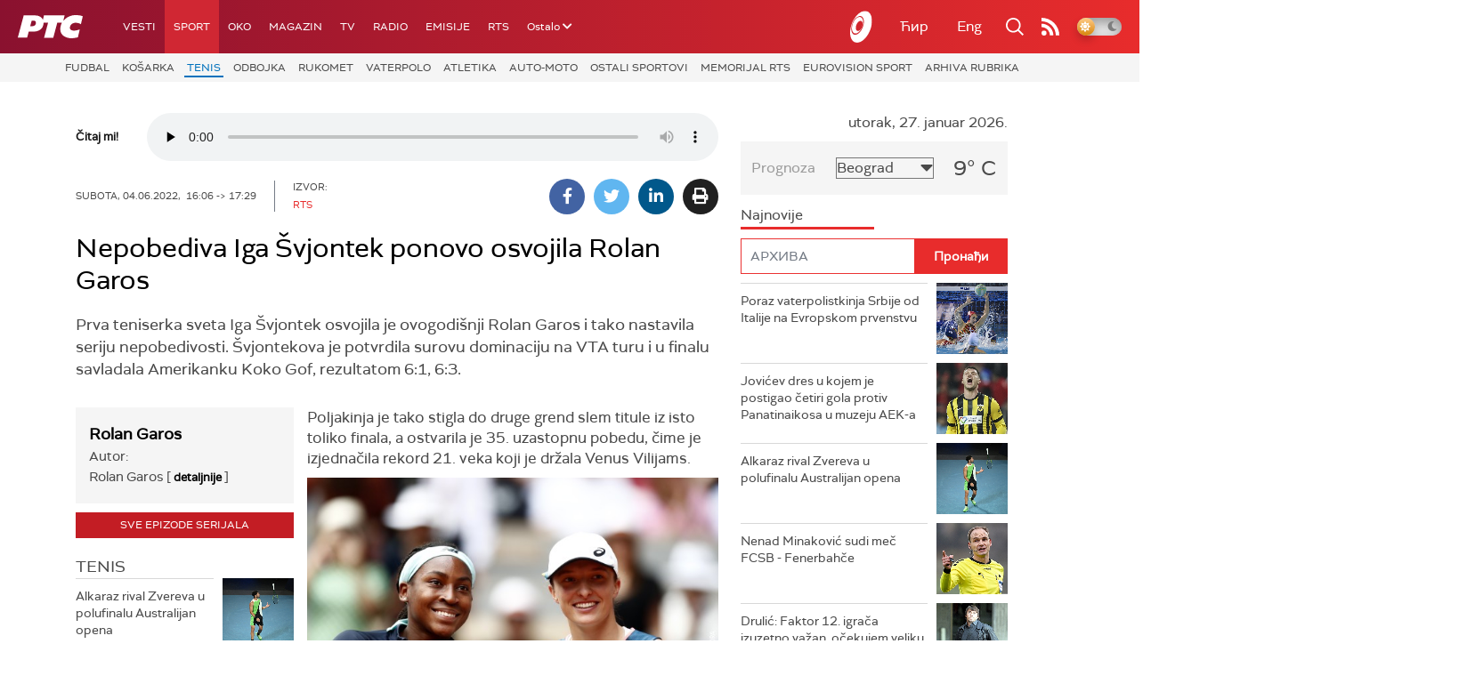

--- FILE ---
content_type: text/html;charset=UTF-8
request_url: https://www.rts.rs/boxes/imageBox.jsp?boxId=46876788&autoplay=false&pClass=box-center
body_size: 309
content:






    
        <div class="image-box box-center box620" style="width:100%">
            <span class="hide">46876788</span>
            <img width="100%" title="Ига Швјонтек и Коко Гоф пре почетка финала Ролан Гароса" alt="Ига Швјонтек и Коко Гоф пре почетка финала Ролан Гароса" src="/upload/storyBoxImageData/2022/06/04/32452941/iga i koko.jpg"/>
            <span class="boxCaption">Ига Швјонтек и Коко Гоф пре почетка финала Ролан Гароса</span>
        </div>
    


--- FILE ---
content_type: text/html;charset=UTF-8
request_url: https://www.rts.rs/boxes/boxBox.jsp?boxId=46876861&autoplay=false&pClass=box-center
body_size: 399
content:







<div class="box-center box620 boxBox" style="width:100%">
    <span class="hide">46876861</span>

    
    
    
    
    
    



    
    

    
    
        <div class="boxBody">
            <p><blockquote class="twitter-tweet"><p lang="und" dir="ltr">35-0<a href="https://twitter.com/hashtag/RolandGarros?src=hash&amp;ref_src=twsrc%5Etfw">#RolandGarros</a> <a href="https://t.co/Tq7u72NWH8">pic.twitter.com/Tq7u72NWH8</a></p>&mdash; Roland-Garros (@rolandgarros) <a href="https://twitter.com/rolandgarros/status/1533091243512692736?ref_src=twsrc%5Etfw">June 4, 2022</a></blockquote> <script async src="https://platform.twitter.com/widgets.js" charset="utf-8"></script></p>
        </div>
    

    
    

    
    
</div>


--- FILE ---
content_type: text/html; charset=utf-8
request_url: https://www.google.com/recaptcha/api2/aframe
body_size: 248
content:
<!DOCTYPE HTML><html><head><meta http-equiv="content-type" content="text/html; charset=UTF-8"></head><body><script nonce="LYx8biJaAvlczLypHnsmMA">/** Anti-fraud and anti-abuse applications only. See google.com/recaptcha */ try{var clients={'sodar':'https://pagead2.googlesyndication.com/pagead/sodar?'};window.addEventListener("message",function(a){try{if(a.source===window.parent){var b=JSON.parse(a.data);var c=clients[b['id']];if(c){var d=document.createElement('img');d.src=c+b['params']+'&rc='+(localStorage.getItem("rc::a")?sessionStorage.getItem("rc::b"):"");window.document.body.appendChild(d);sessionStorage.setItem("rc::e",parseInt(sessionStorage.getItem("rc::e")||0)+1);localStorage.setItem("rc::h",'1769526094613');}}}catch(b){}});window.parent.postMessage("_grecaptcha_ready", "*");}catch(b){}</script></body></html>